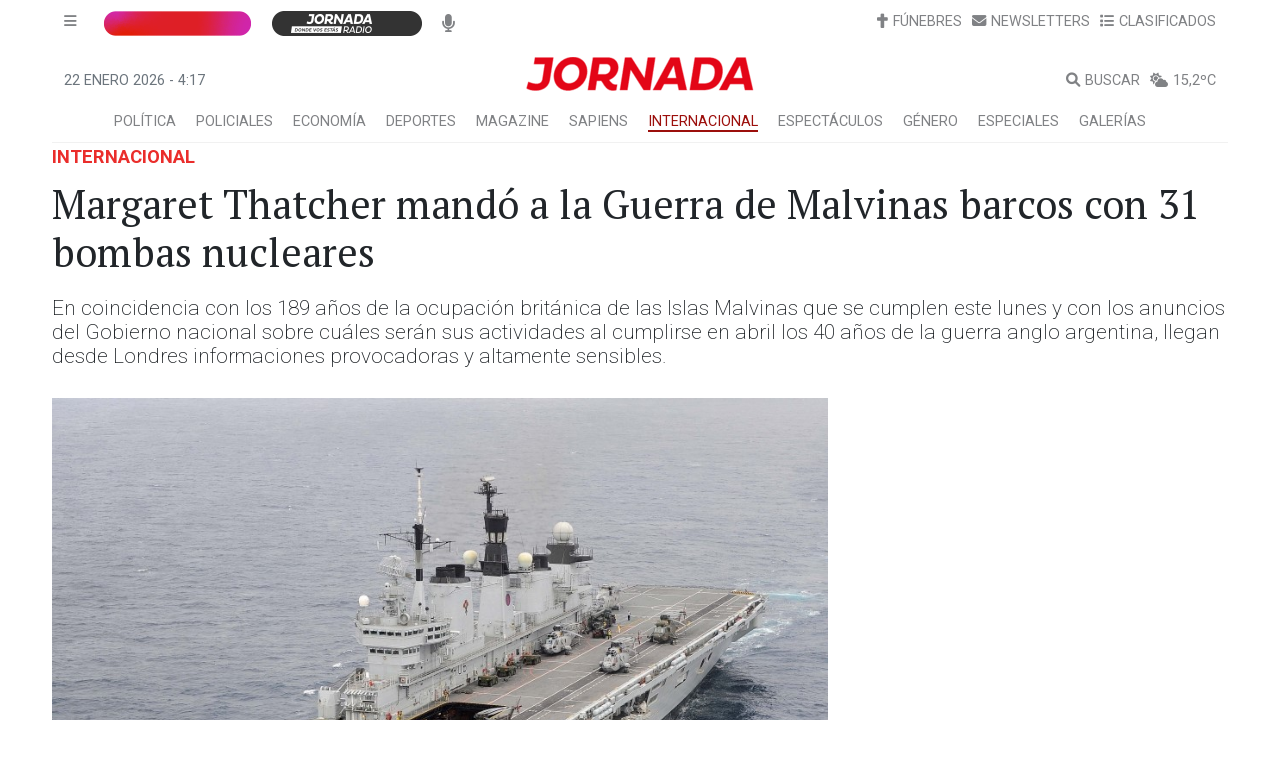

--- FILE ---
content_type: text/html; charset=utf-8
request_url: https://www.google.com/recaptcha/api2/aframe
body_size: 166
content:
<!DOCTYPE HTML><html><head><meta http-equiv="content-type" content="text/html; charset=UTF-8"></head><body><script nonce="sIQWbIZISY6bLPIRNtpwIw">/** Anti-fraud and anti-abuse applications only. See google.com/recaptcha */ try{var clients={'sodar':'https://pagead2.googlesyndication.com/pagead/sodar?'};window.addEventListener("message",function(a){try{if(a.source===window.parent){var b=JSON.parse(a.data);var c=clients[b['id']];if(c){var d=document.createElement('img');d.src=c+b['params']+'&rc='+(localStorage.getItem("rc::a")?sessionStorage.getItem("rc::b"):"");window.document.body.appendChild(d);sessionStorage.setItem("rc::e",parseInt(sessionStorage.getItem("rc::e")||0)+1);localStorage.setItem("rc::h",'1769055461430');}}}catch(b){}});window.parent.postMessage("_grecaptcha_ready", "*");}catch(b){}</script></body></html>

--- FILE ---
content_type: application/javascript; charset=UTF-8
request_url: https://www.diariojornada.com.ar/382.aa5bfc111d80f1f3.js
body_size: 9544
content:
"use strict";(self.webpackChunkDJ_PWA_SSR2=self.webpackChunkDJ_PWA_SSR2||[]).push([[382],{2382:(bn,gt,c)=>{c.d(gt,{Fj:()=>b,on:()=>ie,u5:()=>Mn,JJ:()=>xe,JL:()=>Be,F:()=>k,On:()=>K,Q7:()=>P,_Y:()=>Qe});var o=c(5e3),ae=c(9808),mt=c(8306),_t=c(4742),yt=c(8421),vt=c(3269),Ct=c(5403),Vt=c(3268),At=c(1810),Dt=c(2076),bt=c(4004);let le=(()=>{class n{constructor(e,r){this._renderer=e,this._elementRef=r,this.onChange=i=>{},this.onTouched=()=>{}}setProperty(e,r){this._renderer.setProperty(this._elementRef.nativeElement,e,r)}registerOnTouched(e){this.onTouched=e}registerOnChange(e){this.onChange=e}setDisabledState(e){this.setProperty("disabled",e)}}return n.\u0275fac=function(e){return new(e||n)(o.Y36(o.Qsj),o.Y36(o.SBq))},n.\u0275dir=o.lG2({type:n}),n})(),m=(()=>{class n extends le{}return n.\u0275fac=function(){let t;return function(r){return(t||(t=o.n5z(n)))(r||n)}}(),n.\u0275dir=o.lG2({type:n,features:[o.qOj]}),n})();const h=new o.OlP("NgValueAccessor"),Ft={provide:h,useExisting:(0,o.Gpc)(()=>b),multi:!0},wt=new o.OlP("CompositionEventMode");let b=(()=>{class n extends le{constructor(e,r,i){super(e,r),this._compositionMode=i,this._composing=!1,null==this._compositionMode&&(this._compositionMode=!function Ot(){const n=(0,ae.q)()?(0,ae.q)().getUserAgent():"";return/android (\d+)/.test(n.toLowerCase())}())}writeValue(e){this.setProperty("value",null==e?"":e)}_handleInput(e){(!this._compositionMode||this._compositionMode&&!this._composing)&&this.onChange(e)}_compositionStart(){this._composing=!0}_compositionEnd(e){this._composing=!1,this._compositionMode&&this.onChange(e)}}return n.\u0275fac=function(e){return new(e||n)(o.Y36(o.Qsj),o.Y36(o.SBq),o.Y36(wt,8))},n.\u0275dir=o.lG2({type:n,selectors:[["input","formControlName","",3,"type","checkbox"],["textarea","formControlName",""],["input","formControl","",3,"type","checkbox"],["textarea","formControl",""],["input","ngModel","",3,"type","checkbox"],["textarea","ngModel",""],["","ngDefaultControl",""]],hostBindings:function(e,r){1&e&&o.NdJ("input",function(s){return r._handleInput(s.target.value)})("blur",function(){return r.onTouched()})("compositionstart",function(){return r._compositionStart()})("compositionend",function(s){return r._compositionEnd(s.target.value)})},features:[o._Bn([Ft]),o.qOj]}),n})();function f(n){return null==n||0===n.length}const l=new o.OlP("NgValidators"),p=new o.OlP("NgAsyncValidators"),Nt=/^(?=.{1,254}$)(?=.{1,64}@)[a-zA-Z0-9!#$%&'*+/=?^_`{|}~-]+(?:\.[a-zA-Z0-9!#$%&'*+/=?^_`{|}~-]+)*@[a-zA-Z0-9](?:[a-zA-Z0-9-]{0,61}[a-zA-Z0-9])?(?:\.[a-zA-Z0-9](?:[a-zA-Z0-9-]{0,61}[a-zA-Z0-9])?)*$/;function fe(n){return f(n.value)?{required:!0}:null}function ge(n){return f(n.value)||Nt.test(n.value)?null:{email:!0}}function E(n){return null}function ve(n){return null!=n}function Ce(n){const t=(0,o.QGY)(n)?(0,Dt.D)(n):n;return(0,o.CqO)(t),t}function Ve(n){let t={};return n.forEach(e=>{t=null!=e?Object.assign(Object.assign({},t),e):t}),0===Object.keys(t).length?null:t}function Ae(n,t){return t.map(e=>e(n))}function Me(n){return n.map(t=>function St(n){return!n.validate}(t)?t:e=>t.validate(e))}function I(n){return null!=n?function De(n){if(!n)return null;const t=n.filter(ve);return 0==t.length?null:function(e){return Ve(Ae(e,t))}}(Me(n)):null}function T(n){return null!=n?function be(n){if(!n)return null;const t=n.filter(ve);return 0==t.length?null:function(e){return function Mt(...n){const t=(0,vt.jO)(n),{args:e,keys:r}=(0,_t.D)(n),i=new mt.y(s=>{const{length:a}=e;if(!a)return void s.complete();const d=new Array(a);let y=a,C=a;for(let R=0;R<a;R++){let se=!1;(0,yt.Xf)(e[R]).subscribe((0,Ct.x)(s,Dn=>{se||(se=!0,C--),d[R]=Dn},()=>y--,void 0,()=>{(!y||!se)&&(C||s.next(r?(0,At.n)(r,d):d),s.complete())}))}});return t?i.pipe((0,Vt.Z)(t)):i}(Ae(e,t).map(Ce)).pipe((0,bt.U)(Ve))}}(Me(n)):null}function Ee(n,t){return null===n?[t]:Array.isArray(n)?[...n,t]:[n,t]}function H(n){return n?Array.isArray(n)?n:[n]:[]}function F(n,t){return Array.isArray(n)?n.includes(t):n===t}function we(n,t){const e=H(t);return H(n).forEach(i=>{F(e,i)||e.push(i)}),e}function Ne(n,t){return H(t).filter(e=>!F(n,e))}class Se{constructor(){this._rawValidators=[],this._rawAsyncValidators=[],this._onDestroyCallbacks=[]}get value(){return this.control?this.control.value:null}get valid(){return this.control?this.control.valid:null}get invalid(){return this.control?this.control.invalid:null}get pending(){return this.control?this.control.pending:null}get disabled(){return this.control?this.control.disabled:null}get enabled(){return this.control?this.control.enabled:null}get errors(){return this.control?this.control.errors:null}get pristine(){return this.control?this.control.pristine:null}get dirty(){return this.control?this.control.dirty:null}get touched(){return this.control?this.control.touched:null}get status(){return this.control?this.control.status:null}get untouched(){return this.control?this.control.untouched:null}get statusChanges(){return this.control?this.control.statusChanges:null}get valueChanges(){return this.control?this.control.valueChanges:null}get path(){return null}_setValidators(t){this._rawValidators=t||[],this._composedValidatorFn=I(this._rawValidators)}_setAsyncValidators(t){this._rawAsyncValidators=t||[],this._composedAsyncValidatorFn=T(this._rawAsyncValidators)}get validator(){return this._composedValidatorFn||null}get asyncValidator(){return this._composedAsyncValidatorFn||null}_registerOnDestroy(t){this._onDestroyCallbacks.push(t)}_invokeOnDestroyCallbacks(){this._onDestroyCallbacks.forEach(t=>t()),this._onDestroyCallbacks=[]}reset(t){this.control&&this.control.reset(t)}hasError(t,e){return!!this.control&&this.control.hasError(t,e)}getError(t,e){return this.control?this.control.getError(t,e):null}}class g extends Se{constructor(){super(...arguments),this._parent=null,this.name=null,this.valueAccessor=null}}class u extends Se{get formDirective(){return null}get path(){return null}}class Ge{constructor(t){this._cd=t}is(t){var e,r,i;return"submitted"===t?!!(null===(e=this._cd)||void 0===e?void 0:e.submitted):!!(null===(i=null===(r=this._cd)||void 0===r?void 0:r.control)||void 0===i?void 0:i[t])}}let xe=(()=>{class n extends Ge{constructor(e){super(e)}}return n.\u0275fac=function(e){return new(e||n)(o.Y36(g,2))},n.\u0275dir=o.lG2({type:n,selectors:[["","formControlName",""],["","ngModel",""],["","formControl",""]],hostVars:14,hostBindings:function(e,r){2&e&&o.ekj("ng-untouched",r.is("untouched"))("ng-touched",r.is("touched"))("ng-pristine",r.is("pristine"))("ng-dirty",r.is("dirty"))("ng-valid",r.is("valid"))("ng-invalid",r.is("invalid"))("ng-pending",r.is("pending"))},features:[o.qOj]}),n})(),Be=(()=>{class n extends Ge{constructor(e){super(e)}}return n.\u0275fac=function(e){return new(e||n)(o.Y36(u,10))},n.\u0275dir=o.lG2({type:n,selectors:[["","formGroupName",""],["","formArrayName",""],["","ngModelGroup",""],["","formGroup",""],["form",3,"ngNoForm",""],["","ngForm",""]],hostVars:16,hostBindings:function(e,r){2&e&&o.ekj("ng-untouched",r.is("untouched"))("ng-touched",r.is("touched"))("ng-pristine",r.is("pristine"))("ng-dirty",r.is("dirty"))("ng-valid",r.is("valid"))("ng-invalid",r.is("invalid"))("ng-pending",r.is("pending"))("ng-submitted",r.is("submitted"))},features:[o.qOj]}),n})();function V(n,t){L(n,t),t.valueAccessor.writeValue(n.value),function Tt(n,t){t.valueAccessor.registerOnChange(e=>{n._pendingValue=e,n._pendingChange=!0,n._pendingDirty=!0,"change"===n.updateOn&&Pe(n,t)})}(n,t),function jt(n,t){const e=(r,i)=>{t.valueAccessor.writeValue(r),i&&t.viewToModelUpdate(r)};n.registerOnChange(e),t._registerOnDestroy(()=>{n._unregisterOnChange(e)})}(n,t),function Ht(n,t){t.valueAccessor.registerOnTouched(()=>{n._pendingTouched=!0,"blur"===n.updateOn&&n._pendingChange&&Pe(n,t),"submit"!==n.updateOn&&n.markAsTouched()})}(n,t),function It(n,t){if(t.valueAccessor.setDisabledState){const e=r=>{t.valueAccessor.setDisabledState(r)};n.registerOnDisabledChange(e),t._registerOnDestroy(()=>{n._unregisterOnDisabledChange(e)})}}(n,t)}function S(n,t){n.forEach(e=>{e.registerOnValidatorChange&&e.registerOnValidatorChange(t)})}function L(n,t){const e=function Fe(n){return n._rawValidators}(n);null!==t.validator?n.setValidators(Ee(e,t.validator)):"function"==typeof e&&n.setValidators([e]);const r=function Oe(n){return n._rawAsyncValidators}(n);null!==t.asyncValidator?n.setAsyncValidators(Ee(r,t.asyncValidator)):"function"==typeof r&&n.setAsyncValidators([r]);const i=()=>n.updateValueAndValidity();S(t._rawValidators,i),S(t._rawAsyncValidators,i)}function Pe(n,t){n._pendingDirty&&n.markAsDirty(),n.setValue(n._pendingValue,{emitModelToViewChange:!1}),t.viewToModelUpdate(n._pendingValue),n._pendingChange=!1}function $(n,t){const e=n.indexOf(t);e>-1&&n.splice(e,1)}const A="VALID",x="INVALID",v="PENDING",M="DISABLED";function z(n){return(B(n)?n.validators:n)||null}function He(n){return Array.isArray(n)?I(n):n||null}function J(n,t){return(B(t)?t.asyncValidators:n)||null}function je(n){return Array.isArray(n)?T(n):n||null}function B(n){return null!=n&&!Array.isArray(n)&&"object"==typeof n}const Q=n=>n instanceof X;function Le(n){return(n=>n instanceof $e)(n)?n.value:n.getRawValue()}function qe(n,t){const e=Q(n),r=n.controls;if(!(e?Object.keys(r):r).length)throw new o.vHH(1e3,"");if(!r[t])throw new o.vHH(1001,"")}function Ye(n,t){Q(n),n._forEachChild((r,i)=>{if(void 0===t[i])throw new o.vHH(1002,"")})}class Z{constructor(t,e){this._pendingDirty=!1,this._hasOwnPendingAsyncValidator=!1,this._pendingTouched=!1,this._onCollectionChange=()=>{},this._parent=null,this.pristine=!0,this.touched=!1,this._onDisabledChange=[],this._rawValidators=t,this._rawAsyncValidators=e,this._composedValidatorFn=He(this._rawValidators),this._composedAsyncValidatorFn=je(this._rawAsyncValidators)}get validator(){return this._composedValidatorFn}set validator(t){this._rawValidators=this._composedValidatorFn=t}get asyncValidator(){return this._composedAsyncValidatorFn}set asyncValidator(t){this._rawAsyncValidators=this._composedAsyncValidatorFn=t}get parent(){return this._parent}get valid(){return this.status===A}get invalid(){return this.status===x}get pending(){return this.status==v}get disabled(){return this.status===M}get enabled(){return this.status!==M}get dirty(){return!this.pristine}get untouched(){return!this.touched}get updateOn(){return this._updateOn?this._updateOn:this.parent?this.parent.updateOn:"change"}setValidators(t){this._rawValidators=t,this._composedValidatorFn=He(t)}setAsyncValidators(t){this._rawAsyncValidators=t,this._composedAsyncValidatorFn=je(t)}addValidators(t){this.setValidators(we(t,this._rawValidators))}addAsyncValidators(t){this.setAsyncValidators(we(t,this._rawAsyncValidators))}removeValidators(t){this.setValidators(Ne(t,this._rawValidators))}removeAsyncValidators(t){this.setAsyncValidators(Ne(t,this._rawAsyncValidators))}hasValidator(t){return F(this._rawValidators,t)}hasAsyncValidator(t){return F(this._rawAsyncValidators,t)}clearValidators(){this.validator=null}clearAsyncValidators(){this.asyncValidator=null}markAsTouched(t={}){this.touched=!0,this._parent&&!t.onlySelf&&this._parent.markAsTouched(t)}markAllAsTouched(){this.markAsTouched({onlySelf:!0}),this._forEachChild(t=>t.markAllAsTouched())}markAsUntouched(t={}){this.touched=!1,this._pendingTouched=!1,this._forEachChild(e=>{e.markAsUntouched({onlySelf:!0})}),this._parent&&!t.onlySelf&&this._parent._updateTouched(t)}markAsDirty(t={}){this.pristine=!1,this._parent&&!t.onlySelf&&this._parent.markAsDirty(t)}markAsPristine(t={}){this.pristine=!0,this._pendingDirty=!1,this._forEachChild(e=>{e.markAsPristine({onlySelf:!0})}),this._parent&&!t.onlySelf&&this._parent._updatePristine(t)}markAsPending(t={}){this.status=v,!1!==t.emitEvent&&this.statusChanges.emit(this.status),this._parent&&!t.onlySelf&&this._parent.markAsPending(t)}disable(t={}){const e=this._parentMarkedDirty(t.onlySelf);this.status=M,this.errors=null,this._forEachChild(r=>{r.disable(Object.assign(Object.assign({},t),{onlySelf:!0}))}),this._updateValue(),!1!==t.emitEvent&&(this.valueChanges.emit(this.value),this.statusChanges.emit(this.status)),this._updateAncestors(Object.assign(Object.assign({},t),{skipPristineCheck:e})),this._onDisabledChange.forEach(r=>r(!0))}enable(t={}){const e=this._parentMarkedDirty(t.onlySelf);this.status=A,this._forEachChild(r=>{r.enable(Object.assign(Object.assign({},t),{onlySelf:!0}))}),this.updateValueAndValidity({onlySelf:!0,emitEvent:t.emitEvent}),this._updateAncestors(Object.assign(Object.assign({},t),{skipPristineCheck:e})),this._onDisabledChange.forEach(r=>r(!1))}_updateAncestors(t){this._parent&&!t.onlySelf&&(this._parent.updateValueAndValidity(t),t.skipPristineCheck||this._parent._updatePristine(),this._parent._updateTouched())}setParent(t){this._parent=t}updateValueAndValidity(t={}){this._setInitialStatus(),this._updateValue(),this.enabled&&(this._cancelExistingSubscription(),this.errors=this._runValidator(),this.status=this._calculateStatus(),(this.status===A||this.status===v)&&this._runAsyncValidator(t.emitEvent)),!1!==t.emitEvent&&(this.valueChanges.emit(this.value),this.statusChanges.emit(this.status)),this._parent&&!t.onlySelf&&this._parent.updateValueAndValidity(t)}_updateTreeValidity(t={emitEvent:!0}){this._forEachChild(e=>e._updateTreeValidity(t)),this.updateValueAndValidity({onlySelf:!0,emitEvent:t.emitEvent})}_setInitialStatus(){this.status=this._allControlsDisabled()?M:A}_runValidator(){return this.validator?this.validator(this):null}_runAsyncValidator(t){if(this.asyncValidator){this.status=v,this._hasOwnPendingAsyncValidator=!0;const e=Ce(this.asyncValidator(this));this._asyncValidationSubscription=e.subscribe(r=>{this._hasOwnPendingAsyncValidator=!1,this.setErrors(r,{emitEvent:t})})}}_cancelExistingSubscription(){this._asyncValidationSubscription&&(this._asyncValidationSubscription.unsubscribe(),this._hasOwnPendingAsyncValidator=!1)}setErrors(t,e={}){this.errors=t,this._updateControlsErrors(!1!==e.emitEvent)}get(t){return function Yt(n,t,e){if(null==t||(Array.isArray(t)||(t=t.split(e)),Array.isArray(t)&&0===t.length))return null;let r=n;return t.forEach(i=>{r=Q(r)?r.controls.hasOwnProperty(i)?r.controls[i]:null:(n=>n instanceof Wt)(r)&&r.at(i)||null}),r}(this,t,".")}getError(t,e){const r=e?this.get(e):this;return r&&r.errors?r.errors[t]:null}hasError(t,e){return!!this.getError(t,e)}get root(){let t=this;for(;t._parent;)t=t._parent;return t}_updateControlsErrors(t){this.status=this._calculateStatus(),t&&this.statusChanges.emit(this.status),this._parent&&this._parent._updateControlsErrors(t)}_initObservables(){this.valueChanges=new o.vpe,this.statusChanges=new o.vpe}_calculateStatus(){return this._allControlsDisabled()?M:this.errors?x:this._hasOwnPendingAsyncValidator||this._anyControlsHaveStatus(v)?v:this._anyControlsHaveStatus(x)?x:A}_anyControlsHaveStatus(t){return this._anyControls(e=>e.status===t)}_anyControlsDirty(){return this._anyControls(t=>t.dirty)}_anyControlsTouched(){return this._anyControls(t=>t.touched)}_updatePristine(t={}){this.pristine=!this._anyControlsDirty(),this._parent&&!t.onlySelf&&this._parent._updatePristine(t)}_updateTouched(t={}){this.touched=this._anyControlsTouched(),this._parent&&!t.onlySelf&&this._parent._updateTouched(t)}_isBoxedValue(t){return"object"==typeof t&&null!==t&&2===Object.keys(t).length&&"value"in t&&"disabled"in t}_registerOnCollectionChange(t){this._onCollectionChange=t}_setUpdateStrategy(t){B(t)&&null!=t.updateOn&&(this._updateOn=t.updateOn)}_parentMarkedDirty(t){return!t&&!(!this._parent||!this._parent.dirty)&&!this._parent._anyControlsDirty()}}class $e extends Z{constructor(t=null,e,r){super(z(e),J(r,e)),this.defaultValue=null,this._onChange=[],this._pendingChange=!1,this._applyFormState(t),this._setUpdateStrategy(e),this._initObservables(),this.updateValueAndValidity({onlySelf:!0,emitEvent:!!this.asyncValidator}),B(e)&&e.initialValueIsDefault&&(this.defaultValue=this._isBoxedValue(t)?t.value:t)}setValue(t,e={}){this.value=this._pendingValue=t,this._onChange.length&&!1!==e.emitModelToViewChange&&this._onChange.forEach(r=>r(this.value,!1!==e.emitViewToModelChange)),this.updateValueAndValidity(e)}patchValue(t,e={}){this.setValue(t,e)}reset(t=this.defaultValue,e={}){this._applyFormState(t),this.markAsPristine(e),this.markAsUntouched(e),this.setValue(this.value,e),this._pendingChange=!1}_updateValue(){}_anyControls(t){return!1}_allControlsDisabled(){return this.disabled}registerOnChange(t){this._onChange.push(t)}_unregisterOnChange(t){$(this._onChange,t)}registerOnDisabledChange(t){this._onDisabledChange.push(t)}_unregisterOnDisabledChange(t){$(this._onDisabledChange,t)}_forEachChild(t){}_syncPendingControls(){return!("submit"!==this.updateOn||(this._pendingDirty&&this.markAsDirty(),this._pendingTouched&&this.markAsTouched(),!this._pendingChange)||(this.setValue(this._pendingValue,{onlySelf:!0,emitModelToViewChange:!1}),0))}_applyFormState(t){this._isBoxedValue(t)?(this.value=this._pendingValue=t.value,t.disabled?this.disable({onlySelf:!0,emitEvent:!1}):this.enable({onlySelf:!0,emitEvent:!1})):this.value=this._pendingValue=t}}class X extends Z{constructor(t,e,r){super(z(e),J(r,e)),this.controls=t,this._initObservables(),this._setUpdateStrategy(e),this._setUpControls(),this.updateValueAndValidity({onlySelf:!0,emitEvent:!!this.asyncValidator})}registerControl(t,e){return this.controls[t]?this.controls[t]:(this.controls[t]=e,e.setParent(this),e._registerOnCollectionChange(this._onCollectionChange),e)}addControl(t,e,r={}){this.registerControl(t,e),this.updateValueAndValidity({emitEvent:r.emitEvent}),this._onCollectionChange()}removeControl(t,e={}){this.controls[t]&&this.controls[t]._registerOnCollectionChange(()=>{}),delete this.controls[t],this.updateValueAndValidity({emitEvent:e.emitEvent}),this._onCollectionChange()}setControl(t,e,r={}){this.controls[t]&&this.controls[t]._registerOnCollectionChange(()=>{}),delete this.controls[t],e&&this.registerControl(t,e),this.updateValueAndValidity({emitEvent:r.emitEvent}),this._onCollectionChange()}contains(t){return this.controls.hasOwnProperty(t)&&this.controls[t].enabled}setValue(t,e={}){Ye(this,t),Object.keys(t).forEach(r=>{qe(this,r),this.controls[r].setValue(t[r],{onlySelf:!0,emitEvent:e.emitEvent})}),this.updateValueAndValidity(e)}patchValue(t,e={}){null!=t&&(Object.keys(t).forEach(r=>{this.controls[r]&&this.controls[r].patchValue(t[r],{onlySelf:!0,emitEvent:e.emitEvent})}),this.updateValueAndValidity(e))}reset(t={},e={}){this._forEachChild((r,i)=>{r.reset(t[i],{onlySelf:!0,emitEvent:e.emitEvent})}),this._updatePristine(e),this._updateTouched(e),this.updateValueAndValidity(e)}getRawValue(){return this._reduceChildren({},(t,e,r)=>(t[r]=Le(e),t))}_syncPendingControls(){let t=this._reduceChildren(!1,(e,r)=>!!r._syncPendingControls()||e);return t&&this.updateValueAndValidity({onlySelf:!0}),t}_forEachChild(t){Object.keys(this.controls).forEach(e=>{const r=this.controls[e];r&&t(r,e)})}_setUpControls(){this._forEachChild(t=>{t.setParent(this),t._registerOnCollectionChange(this._onCollectionChange)})}_updateValue(){this.value=this._reduceValue()}_anyControls(t){for(const e of Object.keys(this.controls)){const r=this.controls[e];if(this.contains(e)&&t(r))return!0}return!1}_reduceValue(){return this._reduceChildren({},(t,e,r)=>((e.enabled||this.disabled)&&(t[r]=e.value),t))}_reduceChildren(t,e){let r=t;return this._forEachChild((i,s)=>{r=e(r,i,s)}),r}_allControlsDisabled(){for(const t of Object.keys(this.controls))if(this.controls[t].enabled)return!1;return Object.keys(this.controls).length>0||this.disabled}}class Wt extends Z{constructor(t,e,r){super(z(e),J(r,e)),this.controls=t,this._initObservables(),this._setUpdateStrategy(e),this._setUpControls(),this.updateValueAndValidity({onlySelf:!0,emitEvent:!!this.asyncValidator})}at(t){return this.controls[t]}push(t,e={}){this.controls.push(t),this._registerControl(t),this.updateValueAndValidity({emitEvent:e.emitEvent}),this._onCollectionChange()}insert(t,e,r={}){this.controls.splice(t,0,e),this._registerControl(e),this.updateValueAndValidity({emitEvent:r.emitEvent})}removeAt(t,e={}){this.controls[t]&&this.controls[t]._registerOnCollectionChange(()=>{}),this.controls.splice(t,1),this.updateValueAndValidity({emitEvent:e.emitEvent})}setControl(t,e,r={}){this.controls[t]&&this.controls[t]._registerOnCollectionChange(()=>{}),this.controls.splice(t,1),e&&(this.controls.splice(t,0,e),this._registerControl(e)),this.updateValueAndValidity({emitEvent:r.emitEvent}),this._onCollectionChange()}get length(){return this.controls.length}setValue(t,e={}){Ye(this,t),t.forEach((r,i)=>{qe(this,i),this.at(i).setValue(r,{onlySelf:!0,emitEvent:e.emitEvent})}),this.updateValueAndValidity(e)}patchValue(t,e={}){null!=t&&(t.forEach((r,i)=>{this.at(i)&&this.at(i).patchValue(r,{onlySelf:!0,emitEvent:e.emitEvent})}),this.updateValueAndValidity(e))}reset(t=[],e={}){this._forEachChild((r,i)=>{r.reset(t[i],{onlySelf:!0,emitEvent:e.emitEvent})}),this._updatePristine(e),this._updateTouched(e),this.updateValueAndValidity(e)}getRawValue(){return this.controls.map(t=>Le(t))}clear(t={}){this.controls.length<1||(this._forEachChild(e=>e._registerOnCollectionChange(()=>{})),this.controls.splice(0),this.updateValueAndValidity({emitEvent:t.emitEvent}))}_syncPendingControls(){let t=this.controls.reduce((e,r)=>!!r._syncPendingControls()||e,!1);return t&&this.updateValueAndValidity({onlySelf:!0}),t}_forEachChild(t){this.controls.forEach((e,r)=>{t(e,r)})}_updateValue(){this.value=this.controls.filter(t=>t.enabled||this.disabled).map(t=>t.value)}_anyControls(t){return this.controls.some(e=>e.enabled&&t(e))}_setUpControls(){this._forEachChild(t=>this._registerControl(t))}_allControlsDisabled(){for(const t of this.controls)if(t.enabled)return!1;return this.controls.length>0||this.disabled}_registerControl(t){t.setParent(this),t._registerOnCollectionChange(this._onCollectionChange)}}const zt={provide:u,useExisting:(0,o.Gpc)(()=>k)},D=(()=>Promise.resolve(null))();let k=(()=>{class n extends u{constructor(e,r){super(),this.submitted=!1,this._directives=new Set,this.ngSubmit=new o.vpe,this.form=new X({},I(e),T(r))}ngAfterViewInit(){this._setUpdateStrategy()}get formDirective(){return this}get control(){return this.form}get path(){return[]}get controls(){return this.form.controls}addControl(e){D.then(()=>{const r=this._findContainer(e.path);e.control=r.registerControl(e.name,e.control),V(e.control,e),e.control.updateValueAndValidity({emitEvent:!1}),this._directives.add(e)})}getControl(e){return this.form.get(e.path)}removeControl(e){D.then(()=>{const r=this._findContainer(e.path);r&&r.removeControl(e.name),this._directives.delete(e)})}addFormGroup(e){D.then(()=>{const r=this._findContainer(e.path),i=new X({});(function Re(n,t){L(n,t)})(i,e),r.registerControl(e.name,i),i.updateValueAndValidity({emitEvent:!1})})}removeFormGroup(e){D.then(()=>{const r=this._findContainer(e.path);r&&r.removeControl(e.name)})}getFormGroup(e){return this.form.get(e.path)}updateModel(e,r){D.then(()=>{this.form.get(e.path).setValue(r)})}setValue(e){this.control.setValue(e)}onSubmit(e){return this.submitted=!0,function Te(n,t){n._syncPendingControls(),t.forEach(e=>{const r=e.control;"submit"===r.updateOn&&r._pendingChange&&(e.viewToModelUpdate(r._pendingValue),r._pendingChange=!1)})}(this.form,this._directives),this.ngSubmit.emit(e),!1}onReset(){this.resetForm()}resetForm(e){this.form.reset(e),this.submitted=!1}_setUpdateStrategy(){this.options&&null!=this.options.updateOn&&(this.form._updateOn=this.options.updateOn)}_findContainer(e){return e.pop(),e.length?this.form.get(e):this.form}}return n.\u0275fac=function(e){return new(e||n)(o.Y36(l,10),o.Y36(p,10))},n.\u0275dir=o.lG2({type:n,selectors:[["form",3,"ngNoForm","",3,"formGroup",""],["ng-form"],["","ngForm",""]],hostBindings:function(e,r){1&e&&o.NdJ("submit",function(s){return r.onSubmit(s)})("reset",function(){return r.onReset()})},inputs:{options:["ngFormOptions","options"]},outputs:{ngSubmit:"ngSubmit"},exportAs:["ngForm"],features:[o._Bn([zt]),o.qOj]}),n})();const Qt={provide:g,useExisting:(0,o.Gpc)(()=>K)},Je=(()=>Promise.resolve(null))();let K=(()=>{class n extends g{constructor(e,r,i,s,a){super(),this._changeDetectorRef=a,this.control=new $e,this._registered=!1,this.update=new o.vpe,this._parent=e,this._setValidators(r),this._setAsyncValidators(i),this.valueAccessor=function Y(n,t){if(!t)return null;let e,r,i;return Array.isArray(t),t.forEach(s=>{s.constructor===b?e=s:function qt(n){return Object.getPrototypeOf(n.constructor)===m}(s)?r=s:i=s}),i||r||e||null}(0,s)}ngOnChanges(e){if(this._checkForErrors(),!this._registered||"name"in e){if(this._registered&&(this._checkName(),this.formDirective)){const r=e.name.previousValue;this.formDirective.removeControl({name:r,path:this._getPath(r)})}this._setUpControl()}"isDisabled"in e&&this._updateDisabled(e),function q(n,t){if(!n.hasOwnProperty("model"))return!1;const e=n.model;return!!e.isFirstChange()||!Object.is(t,e.currentValue)}(e,this.viewModel)&&(this._updateValue(this.model),this.viewModel=this.model)}ngOnDestroy(){this.formDirective&&this.formDirective.removeControl(this)}get path(){return this._getPath(this.name)}get formDirective(){return this._parent?this._parent.formDirective:null}viewToModelUpdate(e){this.viewModel=e,this.update.emit(e)}_setUpControl(){this._setUpdateStrategy(),this._isStandalone()?this._setUpStandalone():this.formDirective.addControl(this),this._registered=!0}_setUpdateStrategy(){this.options&&null!=this.options.updateOn&&(this.control._updateOn=this.options.updateOn)}_isStandalone(){return!this._parent||!(!this.options||!this.options.standalone)}_setUpStandalone(){V(this.control,this),this.control.updateValueAndValidity({emitEvent:!1})}_checkForErrors(){this._isStandalone()||this._checkParentType(),this._checkName()}_checkParentType(){}_checkName(){this.options&&this.options.name&&(this.name=this.options.name),this._isStandalone()}_updateValue(e){Je.then(()=>{var r;this.control.setValue(e,{emitViewToModelChange:!1}),null===(r=this._changeDetectorRef)||void 0===r||r.markForCheck()})}_updateDisabled(e){const r=e.isDisabled.currentValue,i=""===r||r&&"false"!==r;Je.then(()=>{var s;i&&!this.control.disabled?this.control.disable():!i&&this.control.disabled&&this.control.enable(),null===(s=this._changeDetectorRef)||void 0===s||s.markForCheck()})}_getPath(e){return this._parent?function w(n,t){return[...t.path,n]}(e,this._parent):[e]}}return n.\u0275fac=function(e){return new(e||n)(o.Y36(u,9),o.Y36(l,10),o.Y36(p,10),o.Y36(h,10),o.Y36(o.sBO,8))},n.\u0275dir=o.lG2({type:n,selectors:[["","ngModel","",3,"formControlName","",3,"formControl",""]],inputs:{name:"name",isDisabled:["disabled","isDisabled"],model:["ngModel","model"],options:["ngModelOptions","options"]},outputs:{update:"ngModelChange"},exportAs:["ngModel"],features:[o._Bn([Qt]),o.qOj,o.TTD]}),n})(),Qe=(()=>{class n{}return n.\u0275fac=function(e){return new(e||n)},n.\u0275dir=o.lG2({type:n,selectors:[["form",3,"ngNoForm","",3,"ngNativeValidate",""]],hostAttrs:["novalidate",""]}),n})(),Xe=(()=>{class n{}return n.\u0275fac=function(e){return new(e||n)},n.\u0275mod=o.oAB({type:n}),n.\u0275inj=o.cJS({}),n})(),_=(()=>{class n{constructor(){this._validator=E}ngOnChanges(e){if(this.inputName in e){const r=this.normalizeInput(e[this.inputName].currentValue);this._enabled=this.enabled(r),this._validator=this._enabled?this.createValidator(r):E,this._onChange&&this._onChange()}}validate(e){return this._validator(e)}registerOnValidatorChange(e){this._onChange=e}enabled(e){return null!=e}}return n.\u0275fac=function(e){return new(e||n)},n.\u0275dir=o.lG2({type:n,features:[o.TTD]}),n})();const mn={provide:l,useExisting:(0,o.Gpc)(()=>P),multi:!0};let P=(()=>{class n extends _{constructor(){super(...arguments),this.inputName="required",this.normalizeInput=e=>function fn(n){return null!=n&&!1!==n&&"false"!=`${n}`}(e),this.createValidator=e=>fe}enabled(e){return e}}return n.\u0275fac=function(){let t;return function(r){return(t||(t=o.n5z(n)))(r||n)}}(),n.\u0275dir=o.lG2({type:n,selectors:[["","required","","formControlName","",3,"type","checkbox"],["","required","","formControl","",3,"type","checkbox"],["","required","","ngModel","",3,"type","checkbox"]],hostVars:1,hostBindings:function(e,r){2&e&&o.uIk("required",r._enabled?"":null)},inputs:{required:"required"},features:[o._Bn([mn]),o.qOj]}),n})();const yn={provide:l,useExisting:(0,o.Gpc)(()=>ie),multi:!0};let ie=(()=>{class n extends _{constructor(){super(...arguments),this.inputName="email",this.normalizeInput=e=>""===e||!0===e||"true"===e,this.createValidator=e=>ge}enabled(e){return e}}return n.\u0275fac=function(){let t;return function(r){return(t||(t=o.n5z(n)))(r||n)}}(),n.\u0275dir=o.lG2({type:n,selectors:[["","email","","formControlName",""],["","email","","formControl",""],["","email","","ngModel",""]],inputs:{email:"email"},features:[o._Bn([yn]),o.qOj]}),n})(),An=(()=>{class n{}return n.\u0275fac=function(e){return new(e||n)},n.\u0275mod=o.oAB({type:n}),n.\u0275inj=o.cJS({imports:[[Xe]]}),n})(),Mn=(()=>{class n{}return n.\u0275fac=function(e){return new(e||n)},n.\u0275mod=o.oAB({type:n}),n.\u0275inj=o.cJS({imports:[An]}),n})()}}]);